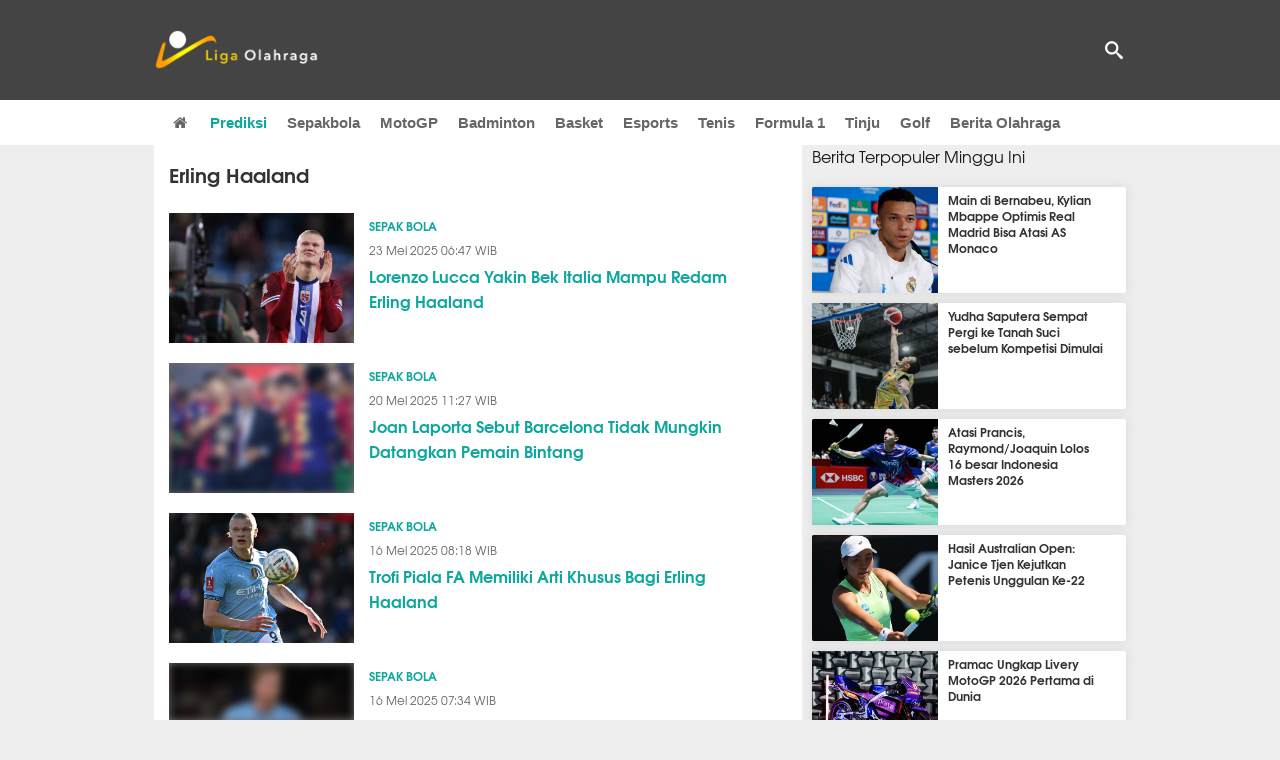

--- FILE ---
content_type: text/html; charset=utf-8
request_url: https://www.ligaolahraga.com/tag/erling-haaland
body_size: 7282
content:
<!DOCTYPE html><html lang="id" class="no-js"><head prefix="og: http://ogp.me/ns# fb: http://ogp.me/ns/fb# article: https://ogp.me/ns/article#"><meta charset="utf-8"><meta name="viewport" content="width=device-width, initial-scale=1, maximum-scale=5"><meta http-equiv="x-ua-compatible" content="on"><meta name="theme-color" content="#444444"><meta name="msapplication-navbutton-color" content="#444444"><meta name="apple-mobile-web-app-status-bar-style" content="#444444"><title>Kabar Erling Haaland Terbaru dan Terupdate | Liga Olahraga</title><link rel="shortcut icon" href="https://www.ligaolahraga.com/images/icons/favicon.ico" type="image/x-icon"><link rel="apple-touch-icon" href="https://www.ligaolahraga.com/images/icons/apple-touch-icon.png"><link rel="apple-touch-icon" sizes="57x57" href="https://www.ligaolahraga.com/images/icons/apple-touch-icon-57x57.png"><link rel="apple-touch-icon" sizes="72x72" href="https://www.ligaolahraga.com/images/icons/apple-touch-icon-72x72.png"><link rel="apple-touch-icon" sizes="76x76" href="https://www.ligaolahraga.com/images/icons/apple-touch-icon-76x76.png"><link rel="apple-touch-icon" sizes="114x114" href="https://www.ligaolahraga.com/images/icons/apple-touch-icon-114x114.png"><link rel="apple-touch-icon" sizes="120x120" href="https://www.ligaolahraga.com/images/icons/apple-touch-icon-120x120.png"><link rel="apple-touch-icon" sizes="144x144" href="https://www.ligaolahraga.com/images/icons/apple-touch-icon-144x144.png"><link rel="apple-touch-icon" sizes="152x152" href="https://www.ligaolahraga.com/images/icons/apple-touch-icon-152x152.png"><link rel="apple-touch-icon" sizes="180x180" href="https://www.ligaolahraga.com/images/icons/apple-touch-icon-180x180.png"><meta name="msvalidate.01" content="95A379D8D470BC3B427050011BE9AB25"><meta name="p:domain_verify" content="acf20267e0f995a9dec9bf25800dff3e"><meta name="description" content="Kumpulan kabar berita Erling Haaland terbaru dari Ligaolahraga.com"><meta property="og:locale" content="id_ID"><meta property="og:site_name" content="Ligaolahraga.com"><meta property="og:type" content="website"><meta property="og:title" content="Kabar Erling Haaland Terbaru dan Terupdate"><meta property="og:description" content="Kumpulan kabar berita Erling Haaland terbaru dari Ligaolahraga.com"><meta property="og:image" content="https://www.ligaolahraga.com/images/foto-profile.jpg"><meta property="og:url" content="https://www.ligaolahraga.com"><meta property="fb:pages" content="542568155887848"><meta property="fb:admins" content="100009315241214"><meta property="fb:app_id" content="647543805350428"><meta name="twitter:card" content="summary_large_image"><meta name="twitter:site" content="@ligaolahragacom"><meta name="twitter:title" content="Kabar Erling Haaland Terbaru dan Terupdate"><meta name="twitter:description" content="Kumpulan kabar berita Erling Haaland terbaru dari Ligaolahraga.com"><meta name="twitter:image" content="https://www.ligaolahraga.com/images/foto-profile.jpg"><meta itemprop="url" content="https://www.ligaolahraga.com/tag/erling-haaland"><link rel="canonical" href="https://www.ligaolahraga.com/tag/erling-haaland"><link rel="preconnect" href="//img.ligaolahraga.com"><link rel="preload" href="https://www.ligaolahraga.com/css/app-20250914.min.css" as="style" onload="this.rel='stylesheet'"><noscript><link type="text/css" rel="stylesheet" href="https://www.ligaolahraga.com/css/app-20250914.min.css" media="all"></noscript><link rel="preload" href="https://cdnjs.cloudflare.com/ajax/libs/font-awesome/4.4.0/css/font-awesome.min.css" as="style" onload="this.onload=null;this.rel='stylesheet'"><noscript><link rel="stylesheet" href="https://cdnjs.cloudflare.com/ajax/libs/font-awesome/4.4.0/css/font-awesome.min.css"></noscript><link rel="preconnect" href="https://fonts.googleapis.com"><link rel="preconnect" href="https://fonts.gstatic.com" crossorigin><link rel="preload" href="https://fonts.googleapis.com/css2?family=Poppins:wght@300;400;500;600;700&display=swap" as="style" onload="this.onload=null;this.rel='stylesheet'"><noscript><link rel="stylesheet" href="https://fonts.googleapis.com/css2?family=Poppins:wght@300;400;500;600;700&display=swap"></noscript><style type="text/css"> .spinner { margin: 10px auto; width: 35px; height: 42px; } .spinner > div { background-color: #6febff; height: 100%; width: 6px; display: inline-block; margin-right: 1px; -webkit-animation: sk-stretchdelay 1.2s infinite ease-in-out; animation: sk-stretchdelay 1.2s infinite ease-in-out; } .spinner .rect2 { -webkit-animation-delay: -1.1s; animation-delay: -1.1s; } .spinner .rect3 { -webkit-animation-delay: -1.0s; animation-delay: -1.0s; } .spinner .rect4 { -webkit-animation-delay: -0.9s; animation-delay: -0.9s; } .spinner .rect5 { -webkit-animation-delay: -0.8s; animation-delay: -0.8s; } @-webkit-keyframes sk-stretchdelay { 0%, 40%, 100% { -webkit-transform: scaleY(0.4) } 20% { -webkit-transform: scaleY(1.0) } } @keyframes sk-stretchdelay { 0%, 40%, 100% { transform: scaleY(0.4); -webkit-transform: scaleY(0.4); } 20% { transform: scaleY(1.0); -webkit-transform: scaleY(1.0); } }</style><script>document.documentElement.classList.remove("no-js");</script><!--[if lt IE 9]><script src="https://oss.maxcdn.com/html5shiv/3.7.3/html5shiv.min.js"></script><script src="https://oss.maxcdn.com/respond/1.4.2/respond.min.js"></script><![endif]--><script>(function(w,d,s,l,i){w[l]=w[l]||[];w[l].push({'gtm.start':new Date().getTime(),event:'gtm.js'});var f=d.getElementsByTagName(s)[0],j=d.createElement(s),dl=l!='dataLayer'?'&l='+l:'';j.async=true;j.src='https://www.googletagmanager.com/gtm.js?id='+i+dl;f.parentNode.insertBefore(j,f);})(window,document,'script','dataLayer','GTM-WFSVT23');</script></head><body><noscript><iframe src="https://www.googletagmanager.com/ns.html?id=GTM-WFSVT23" height="0" width="0" style="display:none;visibility:hidden"></iframe></noscript><header class="header"><div class="top-wrap"><div class="container"><div class="row"><div class="col-md-6 custom-col-md-6"><div id="logo" class="logo"><a href="/" rel="home" title="home" class="header-logo-nav"><img src="https://www.ligaolahraga.com/images/logo-ligaolahraga.png" alt="LigaOlahraga.com berita terbaru" title="Berita Olahraga Terbaru"/></a></div></div><div class="sb-search-box"><div id="sb-search" class="sb-search" itemscope itemtype="https://schema.org/WebSite"><link itemprop="url" content="https://www.ligaolahraga.com"/><form action="https://www.ligaolahraga.com/search" itemprop="potentialAction" itemscope itemtype="https://schema.org/SearchAction"><meta itemprop="target" content="https://www.ligaolahraga.com/search?q={q}"/><input itemprop="query-input" class="sb-search-input" placeholder="Pencarian..." type="text" name="q"><span class="sb-icon-search"></span></form></div></div><div class="btn-menu"></div></div></div></div><div class="header-wrap"><div class="col-md-12"><div id="sticky-anchor"></div><div id="sticky"><nav id="mainnav" class="mainnav"><ul class="container"><li class="selected marginnav homepage-icon"><a href="/" class="trc" id="Homepage"><span class="fa fa-home"></span></a></li><li class="top-hashtag1"><a href="https://www.ligaolahraga.com/prediksi-bola" class="header-nav">Prediksi</a></li><li><a href="https://www.ligaolahraga.com/bola" class="header-nav">Sepakbola</a></li><li><a href="https://www.ligaolahraga.com/motogp" class="header-nav">MotoGP</a></li><li><a href="https://www.ligaolahraga.com/badminton" class="header-nav">Badminton</a></li><li><a href="https://www.ligaolahraga.com/basket" class="header-nav">Basket</a></li><li><a href="https://www.ligaolahraga.com/esports" class="header-nav">Esports</a></li><li><a href="https://www.ligaolahraga.com/tenis" class="header-nav">Tenis</a></li><li><a href="https://www.ligaolahraga.com/f1" class="header-nav">Formula 1</a></li><li><a href="https://www.ligaolahraga.com/tinju" class="trc header-nav">Tinju</a></li><li><a href="https://www.ligaolahraga.com/golf" class="trc header-nav">Golf</a></li><li><a href="https://www.ligaolahraga.com/indeks-berita" class="header-nav">Berita Olahraga</a></li></nav></div></div></div></header><section id="main"><div class="container"><div class="row detail"><div class="col-md-8"><div class="post-wrap posts post-single"><article class="post"><div class="entry-post page-tagging"><h1 itemprop="name">Erling Haaland</h1><div class="content-detail news-result ajax-result"><div class="post left_grid_small"><a href="https://www.ligaolahraga.com/bola/lorenzo-lucca-yakin-bek-italia-mampu-redam-erling-haaland" class="thumb lazy loading-placeholder"><img src="[data-uri]" alt="Lorenzo Lucca Yakin Bek Italia Mampu Redam Erling Haaland" data-src="https://img.ligaolahraga.com/images/news/thumbs/lorenzo-lucca-yakin-bek-italia-mampu-redam-erling-haaland.jpg" data-bigsrc="https://img.ligaolahraga.com/images/news/2025/05/23/lorenzo-lucca-yakin-bek-italia-mampu-redam-erling-haaland.jpg" class="lozad search-tag"></a><div class="title_thumb"><div class="category-label"><a href="https://www.ligaolahraga.com/bola">Sepak Bola</a></div><div class="time-label">23 Mei 2025 06:47 WIB</div><h2><a href="https://www.ligaolahraga.com/bola/lorenzo-lucca-yakin-bek-italia-mampu-redam-erling-haaland"> Lorenzo Lucca Yakin Bek Italia Mampu Redam Erling Haaland</a></h2></div></div><div class="post left_grid_small"><a href="https://www.ligaolahraga.com/bola/joan-laporta-sebut-barcelona-tidak-mungkin-datangkan-pemain-bintang" class="thumb lazy loading-placeholder"><img src="[data-uri]" alt="Joan Laporta Sebut Barcelona Tidak Mungkin Datangkan Pemain Bintang" data-src="https://img.ligaolahraga.com/images/news/thumbs/joan-laporta-sebut-barcelona-tidak-mungkin-datangkan-pemain-bintang.jpg" data-bigsrc="https://img.ligaolahraga.com/images/news/2025/05/20/joan-laporta-sebut-barcelona-tidak-mungkin-datangkan-pemain-bintang.jpg" class="lozad search-tag"></a><div class="title_thumb"><div class="category-label"><a href="https://www.ligaolahraga.com/bola">Sepak Bola</a></div><div class="time-label">20 Mei 2025 11:27 WIB</div><h2><a href="https://www.ligaolahraga.com/bola/joan-laporta-sebut-barcelona-tidak-mungkin-datangkan-pemain-bintang"> Joan Laporta Sebut Barcelona Tidak Mungkin Datangkan Pemain Bintang</a></h2></div></div><div class="post left_grid_small"><a href="https://www.ligaolahraga.com/bola/trofi-piala-fa-memiliki-arti-khusus-bagi-erling-haaland" class="thumb lazy loading-placeholder"><img src="[data-uri]" alt="Trofi Piala FA Memiliki Arti Khusus Bagi Erling Haaland" data-src="https://img.ligaolahraga.com/images/news/thumbs/trofi-piala-fa-memiliki-arti-khusus-bagi-erling-haaland.jpg" data-bigsrc="https://img.ligaolahraga.com/images/news/2025/05/16/trofi-piala-fa-memiliki-arti-khusus-bagi-erling-haaland.jpg" class="lozad search-tag"></a><div class="title_thumb"><div class="category-label"><a href="https://www.ligaolahraga.com/bola">Sepak Bola</a></div><div class="time-label">16 Mei 2025 08:18 WIB</div><h2><a href="https://www.ligaolahraga.com/bola/trofi-piala-fa-memiliki-arti-khusus-bagi-erling-haaland"> Trofi Piala FA Memiliki Arti Khusus Bagi Erling Haaland</a></h2></div></div><div class="post left_grid_small"><a href="https://www.ligaolahraga.com/bola/erling-haaland-puji-setinggi-langit-kualitas-kevin-de-bruyne" class="thumb lazy loading-placeholder"><img src="[data-uri]" alt="Erling Haaland Puji Setinggi Langit Kualitas Kevin De Bruyne" data-src="https://img.ligaolahraga.com/images/news/thumbs/erling-haaland-puji-setinggi-langit-kualitas-kevin-de-bruyne.jpg" data-bigsrc="https://img.ligaolahraga.com/images/news/2025/05/16/erling-haaland-puji-setinggi-langit-kualitas-kevin-de-bruyne.jpg" class="lozad search-tag"></a><div class="title_thumb"><div class="category-label"><a href="https://www.ligaolahraga.com/bola">Sepak Bola</a></div><div class="time-label">16 Mei 2025 07:34 WIB</div><h2><a href="https://www.ligaolahraga.com/bola/erling-haaland-puji-setinggi-langit-kualitas-kevin-de-bruyne"> Erling Haaland Puji Setinggi Langit Kualitas Kevin De Bruyne</a></h2></div></div><div class="post left_grid_small"><a href="https://www.ligaolahraga.com/bola/tebus-kesalahan-erling-haaland-berharap-man-city-menangkan-piala-fa" class="thumb lazy loading-placeholder"><img src="[data-uri]" alt="Tebus Kesalahan, Erling Haaland Berharap Man City Menangkan Piala FA" data-src="https://img.ligaolahraga.com/images/news/thumbs/tebus-kesalahan-erling-haaland-berharap-man-city-menangkan-piala-fa.jpg" data-bigsrc="https://img.ligaolahraga.com/images/news/2025/05/16/tebus-kesalahan-erling-haaland-berharap-man-city-menangkan-piala-fa.jpg" class="lozad search-tag"></a><div class="title_thumb"><div class="category-label"><a href="https://www.ligaolahraga.com/bola">Sepak Bola</a></div><div class="time-label">16 Mei 2025 07:06 WIB</div><h2><a href="https://www.ligaolahraga.com/bola/tebus-kesalahan-erling-haaland-berharap-man-city-menangkan-piala-fa"> Tebus Kesalahan, Erling Haaland Berharap Man City Menangkan Piala FA</a></h2></div></div><div class="post left_grid_small"><a href="https://www.ligaolahraga.com/bola/erling-haaland-akui-musim-ini-berjalan-membosankan-bagi-manchester-city" class="thumb lazy loading-placeholder"><img src="[data-uri]" alt="Erling Haaland Akui Musim Ini Berjalan Membosankan Bagi Manchester City" data-src="https://img.ligaolahraga.com/images/news/thumbs/erling-haaland-akui-musim-ini-berjalan-membosankan-bagi-manchester-city.jpg" data-bigsrc="https://img.ligaolahraga.com/images/news/2025/05/15/erling-haaland-akui-musim-ini-berjalan-membosankan-bagi-manchester-city.jpg" class="lozad search-tag"></a><div class="title_thumb"><div class="category-label"><a href="https://www.ligaolahraga.com/bola">Sepak Bola</a></div><div class="time-label">15 Mei 2025 14:14 WIB</div><h2><a href="https://www.ligaolahraga.com/bola/erling-haaland-akui-musim-ini-berjalan-membosankan-bagi-manchester-city"> Erling Haaland Akui Musim Ini Berjalan Membosankan Bagi Manchester City</a></h2></div></div><div class="post left_grid_small"><a href="https://www.ligaolahraga.com/bola/madrid-siap-lepas-rodrygo-goes-demi-wujudkan-duet-impian-mbappe-haaland" class="thumb lazy loading-placeholder"><img src="[data-uri]" alt="Madrid Siap Lepas Rodrygo Goes demi Wujudkan Duet Impian Mbappe-Haaland" data-src="https://img.ligaolahraga.com/images/news/thumbs/madrid-siap-lepas-rodrygo-goes-demi-wujudkan-duet-impian-mbappe-haaland.jpg" data-bigsrc="https://img.ligaolahraga.com/images/news/2025/05/15/madrid-siap-lepas-rodrygo-goes-demi-wujudkan-duet-impian-mbappe-haaland.jpg" class="lozad search-tag"></a><div class="title_thumb"><div class="category-label"><a href="https://www.ligaolahraga.com/bola">Sepak Bola</a></div><div class="time-label">15 Mei 2025 10:26 WIB</div><h2><a href="https://www.ligaolahraga.com/bola/madrid-siap-lepas-rodrygo-goes-demi-wujudkan-duet-impian-mbappe-haaland"> Madrid Siap Lepas Rodrygo Goes demi Wujudkan Duet Impian Mbappe-Haaland</a></h2></div></div><div class="post left_grid_small"><a href="https://www.ligaolahraga.com/bola/erling-haaland-comeback-pep-guardiola-mengaku-hepi" class="thumb lazy loading-placeholder"><img src="[data-uri]" alt="Erling Haaland Comeback, Pep Guardiola Mengaku Hepi" data-src="https://img.ligaolahraga.com/images/news/thumbs/erling-haaland-comeback-pep-guardiola-mengaku-hepi.jpg" data-bigsrc="https://img.ligaolahraga.com/images/news/2025/05/11/erling-haaland-comeback-pep-guardiola-mengaku-hepi.jpg" class="lozad search-tag"></a><div class="title_thumb"><div class="category-label"><a href="https://www.ligaolahraga.com/bola">Sepak Bola</a></div><div class="time-label">11 Mei 2025 06:01 WIB</div><h2><a href="https://www.ligaolahraga.com/bola/erling-haaland-comeback-pep-guardiola-mengaku-hepi"> Erling Haaland Comeback, Pep Guardiola Mengaku Hepi</a></h2></div></div><div class="post left_grid_small"><a href="https://www.ligaolahraga.com/bola/erling-haaland-ungkap-sebab-penurunan-performa-man-city-musim-ini" class="thumb lazy loading-placeholder"><img src="[data-uri]" alt="Erling Haaland Ungkap Sebab Penurunan Performa Man City Musim ini" data-src="https://img.ligaolahraga.com/images/news/thumbs/erling-haaland-ungkap-sebab-penurunan-performa-man-city-musim-ini.jpg" data-bigsrc="https://img.ligaolahraga.com/images/news/2025/05/10/erling-haaland-ungkap-sebab-penurunan-performa-man-city-musim-ini.jpg" class="lozad search-tag"></a><div class="title_thumb"><div class="category-label"><a href="https://www.ligaolahraga.com/bola">Sepak Bola</a></div><div class="time-label">10 Mei 2025 04:40 WIB</div><h2><a href="https://www.ligaolahraga.com/bola/erling-haaland-ungkap-sebab-penurunan-performa-man-city-musim-ini"> Erling Haaland Ungkap Sebab Penurunan Performa Man City Musim ini</a></h2></div></div><div class="post left_grid_small"><a href="https://www.ligaolahraga.com/bola/pep-guardiola-belum-yakin-soal-kebugaran-erling-haaland-dan-rodri" class="thumb lazy loading-placeholder"><img src="[data-uri]" alt="Pep Guardiola Belum Yakin Soal Kebugaran Erling Haaland dan Rodri" data-src="https://img.ligaolahraga.com/images/news/thumbs/pep-guardiola-belum-yakin-soal-kebugaran-erling-haaland-dan-rodri.jpg" data-bigsrc="https://img.ligaolahraga.com/images/news/2025/05/02/pep-guardiola-belum-yakin-soal-kebugaran-erling-haaland-dan-rodri.jpg" class="lozad search-tag"></a><div class="title_thumb"><div class="category-label"><a href="https://www.ligaolahraga.com/bola">Sepak Bola</a></div><div class="time-label">02 Mei 2025 22:01 WIB</div><h2><a href="https://www.ligaolahraga.com/bola/pep-guardiola-belum-yakin-soal-kebugaran-erling-haaland-dan-rodri"> Pep Guardiola Belum Yakin Soal Kebugaran Erling Haaland dan Rodri</a></h2></div></div></div><div class="clear"></div></div><button id="load_more_button" data-link="https://www.ligaolahraga.com/tag/more?q=erling-haaland&page="> Load More</button></article></div></div><div class="col-md-4"><div class="sidebar-widget-1"><div class="widget widget-most-popular berita-terpopuler"><div class="section-title padding-left-10" style="font-size: 16px !important;"><span>Berita Terpopuler Minggu Ini</span></div><div class="left_grid_small padding-bottom-10"><div class="clear left-grid-small-container-box"><div class="show-up-color-right"></div><div class="left-grid-small-container"><div class="thumb lazy loading-placeholder left-grid-small"><a href="https://www.ligaolahraga.com/bola/main-di-bernabeu-kylian-mbappe-optimis-real-madrid-bisa-atasi-as-monaco"><img src="[data-uri]" alt="Main di Bernabeu, Kylian Mbappe Optimis Real Madrid Bisa Atasi AS Monaco" data-src="https://img.ligaolahraga.com/images/news/thumbs/main-di-bernabeu-kylian-mbappe-optimis-real-madrid-bisa-atasi-as-monaco.jpg" data-bigsrc="https://img.ligaolahraga.com/images/news/2026/01/20/main-di-bernabeu-kylian-mbappe-optimis-real-madrid-bisa-atasi-as-monaco.jpg" class="lozad sitebar"><noscript><img src="https://www.ligaolahraga.com/storage/images/news/2026/01/20/main-di-bernabeu-kylian-mbappe-optimis-real-madrid-bisa-atasi-as-monaco-126x106.jpg" alt="Main di Bernabeu, Kylian Mbappe Optimis Real Madrid Bisa Atasi AS Monaco"></noscript></a></div></div><div class="text"><a href="https://www.ligaolahraga.com/bola/main-di-bernabeu-kylian-mbappe-optimis-real-madrid-bisa-atasi-as-monaco"><span>Main di Bernabeu, Kylian Mbappe Optimis Real Madrid Bisa Atasi AS Monaco</span></a></div><div class="label_box label_left_grid"><span class="label_category"><a href="https://www.ligaolahraga.com/bola" class="label_green"> Sepak Bola</a></span><span class="viewer float_right">426</span></div></div><div class="clear left-grid-small-container-box"><div class="show-up-color-right"></div><div class="left-grid-small-container"><div class="thumb lazy loading-placeholder left-grid-small"><a href="https://www.ligaolahraga.com/basket/yudha-saputera-sempat-pergi-ke-tanah-suci-sebelum-kompetisi-dimulai"><img src="[data-uri]" alt="Yudha Saputera Sempat Pergi ke Tanah Suci sebelum Kompetisi Dimulai" data-src="https://img.ligaolahraga.com/images/news/thumbs/yudha-saputera-sempat-pergi-ke-tanah-suci-sebelum-kompetisi-dimulai.jpg" data-bigsrc="https://img.ligaolahraga.com/images/news/2026/01/20/yudha-saputera-sempat-pergi-ke-tanah-suci-sebelum-kompetisi-dimulai.jpg" class="lozad sitebar"><noscript><img src="https://www.ligaolahraga.com/storage/images/news/2026/01/20/yudha-saputera-sempat-pergi-ke-tanah-suci-sebelum-kompetisi-dimulai-126x106.jpg" alt="Yudha Saputera Sempat Pergi ke Tanah Suci sebelum Kompetisi Dimulai"></noscript></a></div></div><div class="text"><a href="https://www.ligaolahraga.com/basket/yudha-saputera-sempat-pergi-ke-tanah-suci-sebelum-kompetisi-dimulai"><span>Yudha Saputera Sempat Pergi ke Tanah Suci sebelum Kompetisi Dimulai</span></a></div><div class="label_box label_left_grid"><span class="label_category"><a href="https://www.ligaolahraga.com/basket" class="label_green"> Basket</a></span><span class="viewer float_right">188</span></div></div><div class="clear left-grid-small-container-box"><div class="show-up-color-right"></div><div class="left-grid-small-container"><div class="thumb lazy loading-placeholder left-grid-small"><a href="https://www.ligaolahraga.com/badminton/atasi-prancis-raymondjoaquin-lolos-16-besar-indonesia-masters-2026"><img src="[data-uri]" alt="Atasi Prancis, Raymond/Joaquin Lolos 16 besar Indonesia Masters 2026" data-src="https://img.ligaolahraga.com/images/news/thumbs/atasi-prancis-raymondjoaquin-lolos-16-besar-indonesia-masters-2026.jpg" data-bigsrc="https://img.ligaolahraga.com/images/news/2026/01/20/atasi-prancis-raymondjoaquin-lolos-16-besar-indonesia-masters-2026.jpg" class="lozad sitebar"><noscript><img src="https://www.ligaolahraga.com/storage/images/news/2026/01/20/atasi-prancis-raymondjoaquin-lolos-16-besar-indonesia-masters-2026-126x106.jpg" alt="Atasi Prancis, Raymond/Joaquin Lolos 16 besar Indonesia Masters 2026"></noscript></a></div></div><div class="text"><a href="https://www.ligaolahraga.com/badminton/atasi-prancis-raymondjoaquin-lolos-16-besar-indonesia-masters-2026"><span>Atasi Prancis, Raymond/Joaquin Lolos 16 besar Indonesia Masters 2026</span></a></div><div class="label_box label_left_grid"><span class="label_category"><a href="https://www.ligaolahraga.com/badminton" class="label_green"> Badminton</a></span><span class="viewer float_right">212</span></div></div><div class="clear left-grid-small-container-box"><div class="show-up-color-right"></div><div class="left-grid-small-container"><div class="thumb lazy loading-placeholder left-grid-small"><a href="https://www.ligaolahraga.com/tenis/hasil-australian-open-janice-tjen-kejutkan-petenis-unggulan-ke-22"><img src="[data-uri]" alt="Hasil Australian Open: Janice Tjen Kejutkan Petenis Unggulan Ke-22" data-src="https://img.ligaolahraga.com/images/news/thumbs/hasil-australian-open-janice-tjen-kejutkan-petenis-unggulan-ke-22.jpg" data-bigsrc="https://img.ligaolahraga.com/images/news/2026/01/20/hasil-australian-open-janice-tjen-kejutkan-petenis-unggulan-ke-22.jpg" class="lozad sitebar"><noscript><img src="https://www.ligaolahraga.com/storage/images/news/2026/01/20/hasil-australian-open-janice-tjen-kejutkan-petenis-unggulan-ke-22-126x106.jpg" alt="Hasil Australian Open: Janice Tjen Kejutkan Petenis Unggulan Ke-22"></noscript></a></div></div><div class="text"><a href="https://www.ligaolahraga.com/tenis/hasil-australian-open-janice-tjen-kejutkan-petenis-unggulan-ke-22"><span>Hasil Australian Open: Janice Tjen Kejutkan Petenis Unggulan Ke-22</span></a></div><div class="label_box label_left_grid"><span class="label_category"><a href="https://www.ligaolahraga.com/tenis" class="label_green"> Tenis</a></span><span class="viewer float_right">270</span></div></div><div class="clear left-grid-small-container-box"><div class="show-up-color-right"></div><div class="left-grid-small-container"><div class="thumb lazy loading-placeholder left-grid-small"><a href="https://www.ligaolahraga.com/motogp/pramac-ungkap-livery-motogp-2026-pertama-di-dunia"><img src="[data-uri]" alt="Pramac Ungkap Livery MotoGP 2026 Pertama di Dunia" data-src="https://img.ligaolahraga.com/public/images/news/2026/01/20/pramac-ungkap-livery-motogp-2026-pertama-di-dunia.jpg" data-bigsrc="https://img.ligaolahraga.com/images/news/2026/01/14/https://img.ligaolahraga.com/public/images/news/2026/01/20/pramac-ungkap-livery-motogp-2026-pertama-di-dunia.jpg" class="lozad sitebar"><noscript><img src="https://www.ligaolahraga.com/storage/images/news/2026/01/14/https://img.ligaolahraga.com/public/images/news/2026/01/20/pramac-ungkap-livery-motogp-2026-pertama-di-dunia-126x106.jpg" alt="Pramac Ungkap Livery MotoGP 2026 Pertama di Dunia"></noscript></a></div></div><div class="text"><a href="https://www.ligaolahraga.com/motogp/pramac-ungkap-livery-motogp-2026-pertama-di-dunia"><span>Pramac Ungkap Livery MotoGP 2026 Pertama di Dunia</span></a></div><div class="label_box label_left_grid"><span class="label_category"><a href="https://www.ligaolahraga.com/motogp" class="label_green"> MotoGP</a></span><span class="viewer float_right">41</span></div></div><div class="clear left-grid-small-container-box"><div class="show-up-color-right"></div><div class="left-grid-small-container"><div class="thumb lazy loading-placeholder left-grid-small"><a href="https://www.ligaolahraga.com/f1/revolut-kritik-desain-livery-ferrari-yang-dominan-biru"><img src="[data-uri]" alt="Revolut Kritik Desain Livery Ferrari yang Dominan Biru" data-src="https://img.ligaolahraga.com/public/images/news/2026/01/20/revolut-kritik-desain-livery-ferrari-yang-dominan-biru.jpg" data-bigsrc="https://img.ligaolahraga.com/images/news/2026/01/14/https://img.ligaolahraga.com/public/images/news/2026/01/20/revolut-kritik-desain-livery-ferrari-yang-dominan-biru.jpg" class="lozad sitebar"><noscript><img src="https://www.ligaolahraga.com/storage/images/news/2026/01/14/https://img.ligaolahraga.com/public/images/news/2026/01/20/revolut-kritik-desain-livery-ferrari-yang-dominan-biru-126x106.jpg" alt="Revolut Kritik Desain Livery Ferrari yang Dominan Biru"></noscript></a></div></div><div class="text"><a href="https://www.ligaolahraga.com/f1/revolut-kritik-desain-livery-ferrari-yang-dominan-biru"><span>Revolut Kritik Desain Livery Ferrari yang Dominan Biru</span></a></div><div class="label_box label_left_grid"><span class="label_category"><a href="https://www.ligaolahraga.com/f1" class="label_green"> F1</a></span><span class="viewer float_right">24</span></div></div><div class="clear left-grid-small-container-box"><div class="show-up-color-right"></div><div class="left-grid-small-container"><div class="thumb lazy loading-placeholder left-grid-small"><a href="https://www.ligaolahraga.com/tinju/toney-jagokan-deontay-wilder-tumbangkan-usyk-di-duel-kelas-berat"><img src="[data-uri]" alt="Toney Jagokan Deontay Wilder Tumbangkan Usyk di Duel Kelas Berat" data-src="https://img.ligaolahraga.com/images/news/thumbs/toney-jagokan-deontay-wilder-tumbangkan-usyk-di-duel-kelas-berat.jpg" data-bigsrc="https://img.ligaolahraga.com/images/news/2026/01/20/toney-jagokan-deontay-wilder-tumbangkan-usyk-di-duel-kelas-berat.jpg" class="lozad sitebar"><noscript><img src="https://www.ligaolahraga.com/storage/images/news/2026/01/20/toney-jagokan-deontay-wilder-tumbangkan-usyk-di-duel-kelas-berat-126x106.jpg" alt="Toney Jagokan Deontay Wilder Tumbangkan Usyk di Duel Kelas Berat"></noscript></a></div></div><div class="text"><a href="https://www.ligaolahraga.com/tinju/toney-jagokan-deontay-wilder-tumbangkan-usyk-di-duel-kelas-berat"><span>Toney Jagokan Deontay Wilder Tumbangkan Usyk di Duel Kelas Berat</span></a></div><div class="label_box label_left_grid"><span class="label_category"><a href="https://www.ligaolahraga.com/tinju" class="label_green"> Tinju</a></span><span class="viewer float_right">153</span></div></div><div class="clear left-grid-small-container-box"><div class="show-up-color-right"></div><div class="left-grid-small-container"><div class="thumb lazy loading-placeholder left-grid-small"><a href="https://www.ligaolahraga.com/esports/grand-final-m7-muncul-lebih-cepat-di-swiss-stage-m7"><img src="[data-uri]" alt="Grand Final M7 Muncul Lebih Cepat di Swiss Stage M7!" data-src="https://img.ligaolahraga.com/public/images/news/2026/01/20/grand-final-m7-muncul-lebih-cepat-di-swiss-stage-m7.jpg" data-bigsrc="https://img.ligaolahraga.com/images/news/2026/01/14/https://img.ligaolahraga.com/public/images/news/2026/01/20/grand-final-m7-muncul-lebih-cepat-di-swiss-stage-m7.jpg" class="lozad sitebar"><noscript><img src="https://www.ligaolahraga.com/storage/images/news/2026/01/14/https://img.ligaolahraga.com/public/images/news/2026/01/20/grand-final-m7-muncul-lebih-cepat-di-swiss-stage-m7-126x106.jpg" alt="Grand Final M7 Muncul Lebih Cepat di Swiss Stage M7!"></noscript></a></div></div><div class="text"><a href="https://www.ligaolahraga.com/esports/grand-final-m7-muncul-lebih-cepat-di-swiss-stage-m7"><span>Grand Final M7 Muncul Lebih Cepat di Swiss Stage M7!</span></a></div><div class="label_box label_left_grid"><span class="label_category"><a href="https://www.ligaolahraga.com/esports" class="label_green"> Esports</a></span><span class="viewer float_right">25</span></div></div><div class="clear left-grid-small-container-box"><div class="show-up-color-right"></div><div class="left-grid-small-container"><div class="thumb lazy loading-placeholder left-grid-small"><a href="https://www.ligaolahraga.com/olahraga-lain/hasil-proliga-2026-lavani-hentikan-rekor-sempurna-bhayangkara-presisi"><img src="[data-uri]" alt="Hasil Proliga 2026: LavAni Hentikan Rekor Sempurna Bhayangkara Presisi" data-src="https://img.ligaolahraga.com/images/news/thumbs/hasil-proliga-2026-lavani-hentikan-rekor-sempurna-bhayangkara-presisi.jpg" data-bigsrc="https://img.ligaolahraga.com/images/news/2026/01/20/hasil-proliga-2026-lavani-hentikan-rekor-sempurna-bhayangkara-presisi.jpg" class="lozad sitebar"><noscript><img src="https://www.ligaolahraga.com/storage/images/news/2026/01/20/hasil-proliga-2026-lavani-hentikan-rekor-sempurna-bhayangkara-presisi-126x106.jpg" alt="Hasil Proliga 2026: LavAni Hentikan Rekor Sempurna Bhayangkara Presisi"></noscript></a></div></div><div class="text"><a href="https://www.ligaolahraga.com/olahraga-lain/hasil-proliga-2026-lavani-hentikan-rekor-sempurna-bhayangkara-presisi"><span>Hasil Proliga 2026: LavAni Hentikan Rekor Sempurna Bhayangkara Presisi</span></a></div><div class="label_box label_left_grid"><span class="label_category"><a href="https://www.ligaolahraga.com/olahraga-lain" class="label_green"> Olahraga Lain</a></span><span class="viewer float_right">184</span></div></div><div class="clear left-grid-small-container-box"><div class="show-up-color-right"></div><div class="left-grid-small-container"><div class="thumb lazy loading-placeholder left-grid-small"><a href="https://www.ligaolahraga.com/prediksi-bola/prediksi-fenerbahce-vs-aston-villa-23-januari-2026-europa-league-preview"><img src="[data-uri]" alt="Prediksi Fenerbahce vs Aston Villa, 23 Januari 2026 Europa League" data-src="https://img.ligaolahraga.com/images/news/2026/01/20/prediksi-fenerbahce-vs-aston-villa-23-januari-2026-europa-league.jpg" data-bigsrc="https://img.ligaolahraga.com/images/news/2026/01/20/https://img.ligaolahraga.com/images/news/2026/01/20/prediksi-fenerbahce-vs-aston-villa-23-januari-2026-europa-league.jpg" class="lozad sitebar"><noscript><img src="https://www.ligaolahraga.com/storage/images/news/2026/01/20/https://img.ligaolahraga.com/images/news/2026/01/20/prediksi-fenerbahce-vs-aston-villa-23-januari-2026-europa-league-126x106.jpg" alt="Prediksi Fenerbahce vs Aston Villa, 23 Januari 2026 Europa League"></noscript></a></div></div><div class="text"><a href="https://www.ligaolahraga.com/prediksi-bola/prediksi-fenerbahce-vs-aston-villa-23-januari-2026-europa-league-preview"><span>Prediksi Fenerbahce vs Aston Villa, 23 Januari 2026 Europa League</span></a></div><div class="label_box label_left_grid"><span class="label_category"><a href="https://www.ligaolahraga.com/prediksi-bola" class="label_green"> Prediksi Bola</a></span><span class="viewer float_right">222</span></div></div></div></div></div></div></div></div></section><footer id="footer"><a href="javascript:window.scroll({top:0,left:0,behavior:'smooth'});"><div class="footer-btt-wrap"><i class="arrow-up"></i><div class="btt-text">Back to top</div></div></a><div class="footer-widgets"><div class="container"><ul style="list-style: none; padding: 0; margin: 0;"><li style="display: inline; margin-right: 10px;"><a href="https://www.ligaolahraga.com/tentang-kami" class="footer-nav">Tentang Kami</a></li><li style="display: inline; margin-right: 10px;"><a href="https://www.ligaolahraga.com/kebijakan-privasi" class="footer-nav">Kebijakan Privasi</a></li><li style="display: inline; margin-right: 10px;"><a href="https://www.ligaolahraga.com/hubungi-kami" class="footer-nav">Hubungi Kami</a></li><li style="display: inline; margin-right: 10px;"><a href="https://www.ligaolahraga.com/karir" class="footer-nav">Karir</a></li></ul><style> .footer-widgets .widget-brand-small { display: block; float: left; padding-bottom: 0; font-size: 12px; text-align: center; border: solid 0 #000; } .footer-widgets .widget-brand-small div { text-align: left; padding: 2px 0; } .footer-widgets .footer-line { border-bottom: solid 1px #999; margin: 20px 0px } .footer-widgets .widget-brand-small a { color: #BBB }</style></div><div class="col-md-12"><div class="footer-line"></div></div><div class="container"><div class="col-md-2 widget-brand-small"><div><i class="fa fa-chevron-right"></i><a href="https://www.ligaolahraga.com/bola" class="footer-nav">Berita Bola</a></div><div><i class="fa fa-chevron-right"></i><a href="https://www.ligaolahraga.com/motogp" class="footer-nav">Berita Motogp</a></div><div><i class="fa fa-chevron-right"></i><a href="https://www.ligaolahraga.com/badminton" class="footer-nav">Berita Badminton</a></div><div><i class="fa fa-chevron-right"></i><a href="https://www.ligaolahraga.com/tinju" class="footer-nav">Berita Tinju</a></div><div><i class="fa fa-chevron-right"></i><a href="https://www.ligaolahraga.com/tenis" class="footer-nav">Berita Tenis</a></div></div><div class="col-md-2 widget-brand-small"><div><i class="fa fa-chevron-right"></i><a href="https://www.ligaolahraga.com/bola/inggris" class="footer-nav">Berita Liga Inggris</a></div><div><i class="fa fa-chevron-right"></i><a href="https://www.ligaolahraga.com/bola/italia" class="footer-nav">Berita Liga Italia</a></div><div><i class="fa fa-chevron-right"></i><a href="https://www.ligaolahraga.com/bola/spanyol" class="footer-nav">Berita Liga Spanyol</a></div><div><i class="fa fa-chevron-right"></i><a href="https://www.ligaolahraga.com/bola/perancis" class="footer-nav">Berita Liga Perancis</a></div><div><i class="fa fa-chevron-right"></i><a href="https://www.ligaolahraga.com/bola/indonesia" class="footer-nav">Berita Liga Indonesia</a></div></div><div class="col-md-2 widget-brand-small"><div><i class="fa fa-chevron-right"></i><a href="https://www.ligaolahraga.com/bola/manchester-united" class="footer-nav">Berita M. United</a></div><div><i class="fa fa-chevron-right"></i><a href="https://www.ligaolahraga.com/bola/arsenal" class="footer-nav">Berita Arsenal</a></div><div><i class="fa fa-chevron-right"></i><a href="https://www.ligaolahraga.com/bola/liverpool" class="footer-nav">Berita Liverpool</a></div><div><i class="fa fa-chevron-right"></i><a href="https://www.ligaolahraga.com/bola/chelsea" class="footer-nav">Berita Chelsea</a></div><div><i class="fa fa-chevron-right"></i><a href="https://www.ligaolahraga.com/bola/paris-saint-germain" class="footer-nav">Berita PSG</a></div></div><div class="col-md-2 widget-brand-small"><div><i class="fa fa-chevron-right"></i><a href="https://www.ligaolahraga.com/bola/persib" class="footer-nav">Berita Persib</a></div><div><i class="fa fa-chevron-right"></i><a href="https://www.ligaolahraga.com/bola/persija" class="footer-nav">Berita Persija</a></div><div><i class="fa fa-chevron-right"></i><a href="https://www.ligaolahraga.com/bola/semen-padang" class="footer-nav">Berita Semen Padang</a></div><div><i class="fa fa-chevron-right"></i><a href="https://www.ligaolahraga.com/bola/arema" class="footer-nav">Berita Arema</a></div><div><i class="fa fa-chevron-right"></i><a href="https://www.ligaolahraga.com/bola/persebaya" class="footer-nav">Berita Persebaya</a></div></div><div class="col-md-2 widget-brand-small"><div><i class="fa fa-chevron-right"></i><a href="https://www.ligaolahraga.com/bola/barcelona" class="footer-nav">Berita Barcelona</a></div><div><i class="fa fa-chevron-right"></i><a href="https://www.ligaolahraga.com/bola/real-madrid" class="footer-nav">Berita Real Madrid</a></div><div><i class="fa fa-chevron-right"></i><a href="https://www.ligaolahraga.com/bola/dortmund" class="footer-nav">Berita Dortmund</a></div><div><i class="fa fa-chevron-right"></i><a href="https://www.ligaolahraga.com/bola/ac-milan" class="footer-nav">Berita AC Milan</a></div><div><i class="fa fa-chevron-right"></i><a href="https://www.ligaolahraga.com/bola/as-monaco" class="footer-nav">Berita AS Monaco</a></div></div><div class="col-md-2 widget-brand-small"><div><i class="fa fa-chevron-right"></i><a href="https://www.ligaolahraga.com/bola/lazio" class="footer-nav">Berita Lazio</a></div><div><i class="fa fa-chevron-right"></i><a href="https://www.ligaolahraga.com/bola/bayern-muenchen" class="footer-nav">Berita Muenchen</a></div><div><i class="fa fa-chevron-right"></i><a href="https://www.ligaolahraga.com/bola/valencia" class="footer-nav">Berita Valencia</a></div><div><i class="fa fa-chevron-right"></i><a href="https://www.ligaolahraga.com/bola/atletico-madrid" class="footer-nav">Berita A Madrid</a></div><div><i class="fa fa-chevron-right"></i><a href="https://www.ligaolahraga.com/bola/manchester-city" class="footer-nav">Berita M City</a></div></div></div></div><div class="footer-icon"><div class="box"><a href="/" class="footer-logo-nav"><img src="[data-uri]" alt="Logo LigaOlahraga" data-src="https://www.ligaolahraga.com/images/icon-lo.png" align="icon LigaOlahraga" class="lozad"></a></div></div><div class="footer-copyright"> &copy; 2026 <a href="/">www.ligaolahraga.com</a></div></footer><div id="modal" class="popupContainer" style="display:none;"><header class="popupHeader"><span class="header_title">Login</span><span class="modal_close"><i class="fa fa-times"></i></span></header><section class="popupBody"><div class="form-message hide"></div><div class="social_login"><div><a href="https://www.ligaolahraga.com/auth/facebook" class="social_box fb"><span class="icon"><i class="fa fa-facebook"></i></span><span class="icon_title">Connect with Facebook</span></a><a href="https://www.ligaolahraga.com/auth/twitter" class="social_box twitter"><span class="icon"><i class="fa fa-twitter"></i></span><span class="icon_title">Connect with Twitter</span></a></div><div class="centeredText"><span>Or use your Email address</span></div><div class="action_btns"><div class="one_half"><a href="#" id="login_form" class="btn">Login</a></div><div class="one_half last"><a href="#" id="register_form" class="btn">Sign up</a></div></div></div><div class="user_login"><form action="https://www.ligaolahraga.com/login" method="post" data-type="login"><input type="hidden" name="_token" value="XNEXVUbbVFow6b55Ix6M8yrIEdILIlOImFaABWkP" autocomplete="off"><label>Email</label><input autocomplete="email" type="text" name="email"><div class="red email hide"></div><br/><label>Password</label><input autocomplete="off" type="password" name="password"><div class="red password hide"></div><br/><div class="checkbox"><input id="remember" type="checkbox" name="remember" value="1"><label for="remember">Remember me on this computer</label></div><div class="action_btns"><div class="one_half"><a href="#" class="btn back_btn"><i class="fa fa-angle-double-left"></i> Back</a></div><div class="one_half last"><a href="#" class="btn btn_red submit">Login</a></div></div></form><a href="#" class="forgot_password">Forgot password?</a></div><div class="user_forgot_password"><form action="https://www.ligaolahraga.com/password/email" method="post" data-type="forgot"><input type="hidden" name="_token" value="XNEXVUbbVFow6b55Ix6M8yrIEdILIlOImFaABWkP" autocomplete="off"><label>Email</label><input autocomplete="email" type="text" name="email"><div class="red email hide"></div><br/><div class="action_btns"><div class="one_half"><a href="#" class="btn back_btn"><i class="fa fa-angle-double-left"></i> Back</a></div><div class="one_half last"><a href="#" class="btn btn_red submit">Reset</a></div></div></form></div><div class="user_register"><form action="https://www.ligaolahraga.com/register" method="post" data-type="register"><input type="hidden" name="_token" value="XNEXVUbbVFow6b55Ix6M8yrIEdILIlOImFaABWkP" autocomplete="off"><input type="hidden" name="registered" value="1"><input type="hidden" name="setuju" value="1"><label>Full Name</label><input autocomplete="on" type="text" name="nama"><div class="red nama hide"></div><br/><label>Email Address</label><input autocomplete="email" type="text" name="email"><div class="red email hide"></div><br/><label>Password</label><input autocomplete="off" type="password" name="password"><div class="red password hide"></div><br/><label>Confirm Password</label><input autocomplete="off" type="password" name="password_confirmation"><div class="red password_confirmation hide"></div><br/><div class="checkbox"><input id="send_updates" type="checkbox" value="1"><label for="send_updates">Send me occasional email updates</label></div><div class="action_btns"><div class="one_half"><a href="#" class="btn back_btn"><i class="fa fa-angle-double-left"></i> Back</a></div><div class="one_half last"><a href="#" class="btn btn_red submit">Register</a></div></div></form></div></section></div><script src="https://code.jquery.com/jquery-1.12.4.min.js" integrity="sha256-ZosEbRLbNQzLpnKIkEdrPv7lOy9C27hHQ+Xp8a4MxAQ=" crossorigin="anonymous"></script><script src="https://www.ligaolahraga.com/js/sb-search.js" defer></script><script src="https://www.ligaolahraga.com/js/main4.js" defer></script><script src="https://www.ligaolahraga.com/js/jquery.doubletaptogo2.js" defer></script><script src="https://www.ligaolahraga.com/js/jquery-waypoints.js" defer></script><script src="https://www.ligaolahraga.com/js/jquery.flexslider.js" defer></script><script type="text/javascript"> if (!('IntersectionObserver' in window)) { var script = document.createElement("script"); script.src = "https://raw.githubusercontent.com/w3c/IntersectionObserver/master/polyfill/intersection-observer.js"; document.getElementsByTagName('head')[0].appendChild(script); } Element.prototype.matches||(Element.prototype.matches=Element.prototype.msMatchesSelector||Element.prototype.webkitMatchesSelector),Element.prototype.closest||(Element.prototype.closest=function(e){var t=this;do{if(Element.prototype.matches.call(t,e))return t;t=t.parentElement||t.parentNode}while(null!==t&&1===t.nodeType);return null});</script><script src="https://cdn.jsdelivr.net/npm/lozad@1.7.0/dist/lozad.min.js" integrity="sha256-I7nCw4M1xTKstcul7ev95cSO+jNcI7NKDTxkeiEeT4Q=" crossorigin="anonymous" defer></script><script src="https://www.ligaolahraga.com/js/app-95ioba77qi.min.js" defer></script><script> $(function () { var page = 1; $('#load_more_button').click(function () { var $this = $(this); $this.after('<div class="spinner"><div class="rect1"></div><div class="rect2"></div><div class="rect3"></div><div class="rect4"></div><div class="rect5"></div></div>') .hide(); $.ajax({ method: 'GET', url: $(this).data('link') + page }).done(function (html) { $this.parent().find('.ajax-result').append(html); ++page; }).always(function (html) { $this.parent().find('.spinner').remove(); if (html.trim() === '') { $this.remove(); } else { $this.show(); } }); }); })</script><script defer src="https://static.cloudflareinsights.com/beacon.min.js/vcd15cbe7772f49c399c6a5babf22c1241717689176015" integrity="sha512-ZpsOmlRQV6y907TI0dKBHq9Md29nnaEIPlkf84rnaERnq6zvWvPUqr2ft8M1aS28oN72PdrCzSjY4U6VaAw1EQ==" data-cf-beacon='{"rayId":"9c13e3e9fc6aa9fe","version":"2025.9.1","r":1,"serverTiming":{"name":{"cfExtPri":true,"cfEdge":true,"cfOrigin":true,"cfL4":true,"cfSpeedBrain":true,"cfCacheStatus":true}},"token":"d128c39ff5c44b2bbb7929f39a36f592","b":1}' crossorigin="anonymous"></script>
</body></html>